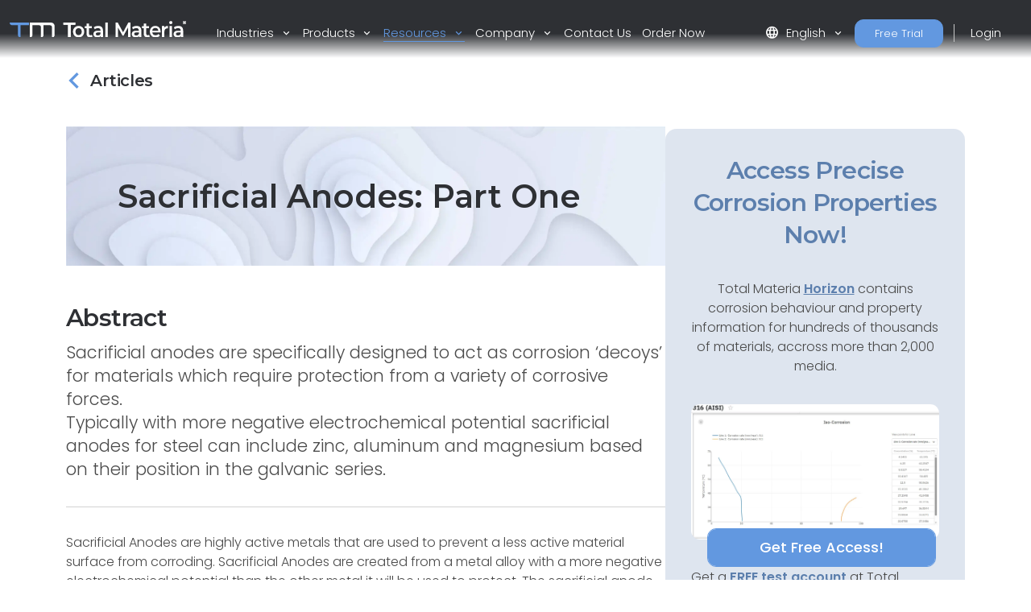

--- FILE ---
content_type: text/html; charset=utf-8
request_url: https://www.totalmateria.com/en-us/articles/sacrificial-anodes-1
body_size: 14440
content:
<!DOCTYPE html>
<head>
    <meta charset="UTF-8">
    <meta name="viewport" content="width=device-width, initial-scale=1, maximum-scale=1" />
    <link rel="apple-touch-icon" sizes="57x57" href="/img/favicon/totalmateria.ico/apple-icon-57x57.png" />
    <link rel="apple-touch-icon" sizes="60x60" href="/img/favicon/totalmateria.ico/apple-icon-60x60.png" />
    <link rel="apple-touch-icon" sizes="72x72" href="/img/favicon/totalmateria.ico/apple-icon-72x72.png" />
    <link rel="apple-touch-icon" sizes="76x76" href="/img/favicon/totalmateria.ico/apple-icon-76x76.png" />
    <link rel="apple-touch-icon" sizes="114x114" href="/img/favicon/totalmateria.ico/apple-icon-114x114.png" />
    <link rel="apple-touch-icon" sizes="120x120" href="/img/favicon/totalmateria.ico/apple-icon-120x120.png" />
    <link rel="apple-touch-icon" sizes="144x144" href="/img/favicon/greenline.ico/apple-icon-144x144.png" />
    <link rel="apple-touch-icon" sizes="152x152" href="/img/favicon/totalmateria.ico/apple-icon-152x152.png" />
    <link rel="apple-touch-icon" sizes="180x180" href="/img/favicon/totalmateria.ico/apple-icon-180x180.png" />
    <link rel="icon" type="image/png" sizes="192x192" href="/img/favicon/totalmateria.ico/android-icon-192x192.png" />
    <link rel="icon" type="image/png" sizes="32x32" href="/img/favicon/totalmateria.ico/favicon-32x32.png" />
    <link rel="icon" type="image/png" sizes="96x96" href="/img/favicon/totalmateria.ico/favicon-96x96.png" />
    <link rel="icon" type="image/png" sizes="16x16" href="/img/favicon/totalmateria.ico/favicon-16x16.png" />
    <link rel="manifest" href="/img/favicon/totalmateria.ico/manifest.json" />
    <title>sacrificial anodes 1 | Total Materia</title>
    <meta name="description" content="Explore the science behind sacrificial anodes and their role in preventing corrosion of less active materials. Understand the galvanic series of metals, the principle of cathodic protection, and the corrosion process in an aqueous medium." />
        <meta name="keywords" content=" sacrificial anodes, corrosion prevention, galvanic series, cathodic protection, corrosion process." />
    <meta name="msapplication-TileColor" content="#ffffff" />
    <meta name="msapplication-TileImage" content="/img/favicon/totalmateria.ico/ms-icon-144x144.png" />
    <meta name="theme-color" content="#ffffff" />
    <link rel="preconnect" href="https://fonts.googleapis.com">
    <link rel="preconnect" crossorigin href="https://fonts.gstatic.com">
    <link rel="stylesheet" href="https://fonts.googleapis.com/css2?family=Material&#x2B;Symbols&#x2B;Outlined" />
    <link rel="stylesheet" href="https://fonts.googleapis.com/css2?family=Montserrat:wght@200;400;500;600;700&amp;family=Poppins:wght@300;400;500;600&amp;display=swap">
    <link rel="stylesheet" href="https://cdnjs.cloudflare.com/ajax/libs/font-awesome/6.1.0/css/all.min.css">
    <link rel="stylesheet" href="/css/font-awesome.css" />
    <link rel="stylesheet" href="/css/aos.css" />
    <link rel="stylesheet" href="/css/tm-icons.css" />
    <link rel="stylesheet" href="/css/theme.css" />
    <link rel="stylesheet" defer href="https://cdnjs.cloudflare.com/ajax/libs/magnific-popup.js/1.1.0/magnific-popup.min.css">
    <script defer src="https://cdnjs.cloudflare.com/ajax/libs/magnific-popup.js/1.1.0/jquery.magnific-popup.min.js"></script>
    <!-- Data Layer Implementation -->
    <script>
        window.dataLayer = window.dataLayer || [{
            page: {
                info: getCurrentPageInfo()
            }
        }];

        function getCurrentPageInfo() {
            const culture = "en-US";
            const env = "Production";
            const baseUrl = "https://www.totalmateria.com";
            const shouldUseDynamicValues = "False" === "True";

            let canonicalUrl = "";
            let canonicalPath = "";

            try {
                if (shouldUseDynamicValues) {
                    const currentUrl = window.location.href;
                    const urlParts = currentUrl.split('/');

                    const domainIndex = 2;
                    const pathStartIndex = domainIndex + 1;

                    urlParts[0] = 'https:';
                    urlParts[domainIndex] = 'www.totalmateria.com';

                    if (pathStartIndex < urlParts.length) {
                        urlParts[pathStartIndex] = 'en-us';
                    } else {
                        urlParts.push('en-us');
                    }

                    canonicalUrl = urlParts.join('/');
                    canonicalPath = '/' + urlParts.slice(pathStartIndex).join('/');
                } else {
                    canonicalUrl = "https://webapp-tm-website-us.azurewebsites.net/en-us/articles/sacrificial-anodes-1/";
                    if (canonicalUrl) {
                        const url = new URL(canonicalUrl);
                        const pathname = url.pathname;

                        canonicalUrl = baseUrl + pathname + url.search + url.hash;
                        const parts = pathname.split('/');
                        if (parts.length > 2 && parts[1].toLowerCase().includes('-')) {
                            canonicalPath = '/' + parts.slice(2).join('/');
                        }
                    }
                }
            } catch (e) {
                console.error('Error processing URL:', e);
            }

            return {
                language_version: culture,
                category_1: getPageCategory(),
                test_variant: getPageVariant(),
                canonical_url: canonicalUrl,
                canonical_path: canonicalPath,
                environment: env
            };
        }

        function getPageVariant() {
            const analyticsMarker = "";
            if (analyticsMarker && analyticsMarker !== "") {              
                return analyticsMarker;
            }
            const contentTypeAlias = "articlePage";
            const match = contentTypeAlias.toLowerCase().match(/v(\d+)$/);
            return match ? match[1] : "-";
        }

        function getPageCategory() {
            const choosePageType = "";
            const contentName = "articlePage";

            if (choosePageType && choosePageType !== "null") {
                return choosePageType;
            }
            return contentName === "home" ? "homepage" : contentName;
        }

        function getElementDetails(element, eventType) {
            const baseUrl = "https://www.totalmateria.com";
            let targetUrl = "";
            let isExternal = false;

            if (element.hasAttribute('href')) {
                targetUrl = element.href;
                isExternal = !targetUrl.includes(window.location.hostname);

                if (!isExternal) {
                    try {
                        const url = new URL(targetUrl);
                        targetUrl = baseUrl + url.pathname + url.search + url.hash;
                    } catch (e) {
                        console.error('Error processing URL:', e);
                    }
                }
            } else {

                try {
                    const currentUrl = new URL(window.location.href);
                    targetUrl = baseUrl + currentUrl.pathname + currentUrl.search + currentUrl.hash;
                    isExternal = false;

                    if (element.hasAttribute('data-url')) {
                        targetUrl = element.getAttribute('data-url');
                        isExternal = !targetUrl.includes(window.location.hostname);

                        if (!isExternal) {
                            const url = new URL(targetUrl);
                            targetUrl = baseUrl + url.pathname + url.search + url.hash;
                        }
                    }
                } catch (e) {
                    console.error('Error processing URL:', e);
                    targetUrl = window.location.href;
                }
            }

            const section = element.closest('header') ? 'header' :
                element.closest('footer') ? 'footer' :
                element.closest('nav') ? 'navigation' : 'content';

            const elementText = element.innerText.trim()
                .replace('arrow_right_alt', '')
                .replace('chevron_right', '')
                .replace('sync_alt', '')
                .trim() || element.getAttribute('aria-label') || 'Unknown';

            window.dataLayer.push({
                event: eventType,
                element: {
                    section: section,
                    CTA: elementText,
                    target_url: targetUrl,
                    element_id: element.id || '',
                    external_url: isExternal
                }
            });
        }

        function getValidationErrors(form) {
            const invalidFields = Array.from(form.querySelectorAll(':invalid'));
            return invalidFields.map(field => {
                const fieldName = field.name || field.id || 'unknown';
                return field.validity.valueMissing ? `${fieldName}_emp` : `${fieldName}_inc`;
            }).join('|');
        }

        function getFormName(form) {
            if (form.querySelector('input[type="password"]') ||
                form.id.includes('login') ||
                form.className.includes('login')) {
                return 'login form';
            }

            if (form.id.includes('register') ||
                form.className.includes('register') ||
                form.className.includes('registration')) {
                return 'registration form';
            }

            return form.getAttribute('name') || form.id || 'unknown form';
        }

        function handleClick(event) {
            const clickedElement = event.target.closest('a, button, [role="tab"], .tab');
            if (clickedElement) {
                if (clickedElement.matches('[role="tab"], .tab')) {
                    getElementDetails(clickedElement, 'tab_click');
                } else if (clickedElement.matches('a')) {
                    getElementDetails(clickedElement, 'link_click');
                } else if (clickedElement.matches('button')) {
                    getElementDetails(clickedElement, 'button_click');
                }
            }
        }

        document.addEventListener('DOMContentLoaded', function() {

            document.addEventListener('click', handleClick);

            document.addEventListener('click', function(event) {
                const target = event.target;
                if (target.matches('input, select:not(.select2-hidden-accessible), textarea')) {
                    const form = target.closest('form');
                    if (form) {
                        window.dataLayer.push({
                            event: 'form_interaction',
                            form: {
                                name: getFormName(form),
                                field_name: target.name || target.id || 'unknown'
                            }
                        });
                    }
                }
            });

            if (window.jQuery) {
                $(document).on('select2:select select2:unselect', function(event) {
                    const selectElement = event.target;
                    const form = selectElement.closest('form');

                    if (form) {
                        window.dataLayer.push({
                            event: 'form_interaction',
                            form: {
                                name: getFormName(form),
                                field_name: selectElement.name || selectElement.id || 'unknown'
                            }
                        });
                    }
                });
            }

            document.addEventListener('submit', function(event) {
                const form = event.target;
                if (form && form.tagName.toLowerCase() === 'form') {
                    const isValid = form.checkValidity();
                    const validationErrors = isValid ? '' : getValidationErrors(form);

                    window.dataLayer.push({
                        event: 'form_submit',
                        form: {
                            name: getFormName(form),
                            submit_status: isValid ? 'success' : 'error',
                            validation_errors: validationErrors
                        }
                    });
                }
            });
        });

        window.addEventListener('popstate', function() {
            window.dataLayer.push({
                page: {
                    info: getCurrentPageInfo()
                }
            });
        });

        const originalPushState = history.pushState;
        history.pushState = function() {
            originalPushState.apply(this, arguments);
            window.dataLayer.push({
                page: {
                    info: getCurrentPageInfo()
                }
            });
        };

        const originalReplaceState = history.replaceState;
        history.replaceState = function() {
            originalReplaceState.apply(this, arguments);
            window.dataLayer.push({
                page: {
                    info: getCurrentPageInfo()
                }
            });
        };
    </script>

    <script>
        (function (w, d, s, l, i) {
            w[l] = w[l] || []; w[l].push({
                'gtm.start':
                    new Date().getTime(), event: 'gtm.js'
            }); var f = d.getElementsByTagName(s)[0],
                j = d.createElement(s), dl = l != 'dataLayer' ? '&l=' + l : ''; j.async = true; j.src =
                    'https://www.googletagmanager.com/gtm.js?id=' + i + dl; f.parentNode.insertBefore(j, f);
        })(window, document, 'script', 'dataLayer', 'GTM-K2ZMC4GC');</script>
    <!-- End Google Tag Manager -->
    <script type="text/javascript">
        (function (c, l, a, r, i, t, y) {
            c[a] = c[a] || function () { (c[a].q = c[a].q || []).push(arguments) };
            t = l.createElement(r); t.async = 1; t.src = "https://www.clarity.ms/tag/" + i;
            y = l.getElementsByTagName(r)[0]; y.parentNode.insertBefore(t, y);
        })(window, document, "clarity", "script", "hyhqgr01zp");
    </script>

</head>
<script src="https://cdnjs.cloudflare.com/ajax/libs/jquery/3.6.1/jquery.min.js"></script>
<script>window.jQuery || document.write('<script src="/js/jquery.min.js"><\/script>')</script>
<script integrity="sha384-oBqDVmMz9ATKxIep9tiCxS/Z9fNfEXiDAYTujMAeBAsjFuCZSmKbSSUnQlmh/jp3" crossorigin="anonymous" src="https://cdn.jsdelivr.net/npm/@popperjs/core@2.11.6/dist/umd/popper.min.js"></script>
<script integrity="sha384-7VPbUDkoPSGFnVtYi0QogXtr74QeVeeIs99Qfg5YCF+TidwNdjvaKZX19NZ/e6oz" crossorigin="anonymous" src="https://cdn.jsdelivr.net/npm/bootstrap@5.2.1/dist/js/bootstrap.min.js"></script>
<script src="/js/slick.min.js"></script>
<script defer src="/js/aos.js"></script>
<script defer src="/js/custom.js"></script>
<script src="/js/pricing.js"></script>
    
<header id="header" class="fixed-top transparent">
    <nav class="navbar navbar-expand-xxl navbar-light gradient-blur-mask">
        <div class="container main-menu-container w-100 tm-main-menu-container" style="">
            <a href=/en-us/ class="logo" style="width:150px;">
                <picture class="logo">
                    <!-- Image for screens wider than 1400px -->
                    <source media="(min-width: 1400px)" srcset="/media/drrh1xqi/group-1.svg">
                    <!-- Image for screens between 740px and 1400px -->
                    <source media="(min-width: 740px)" srcset="/media/drrh1xqi/group-1.svg">
                    <!-- Default image for screens smaller than 740px -->
                    <img src="/media/vtkl3mzj/tm-logo-compact.webp" alt="TM Logo Compact (1)" class="negative ui">
                </picture>
            </a>
  <div class="d-flex ms-auto small-util-btns">
                <a class="nav-link order-link tff-small ms-auto me-3 tm-btn-transparent " id="bookAdemoSmall" aria-current="page" href="https://identity.totalmateria.com/en/register-free-trial" target="_blank">Free Trial</a>
                <a class="nav-link order-link tff-small ms-auto me-3 tm-btn-transparent " id="loginSmall" aria-current="page" target="_blank" href="https://identity.totalmateria.com/en/login" style="font-size: 16px;padding-left: 1rem; padding-right: 1rem;background-color:transparent;">Login</a>
            </div>
            <button class="navbar-toggler" type="button" data-bs-toggle="collapse" data-bs-target="#navbarToggler" aria-controls="navbarToggler" aria-expanded="false" aria-label="Toggle navigation">
                <span class="navbar-toggler-icon"></span>
            </button>           
            <div class="collapse navbar-collapse" id="navbarToggler">
                    <ul class="navbar-nav me-auto mx-xxl-auto mb-2 mb-lg-0 flex-grow-0">
                    <li class="nav-item dropdown">
                        <a class="nav-link dropdown-toggle " href="#" role="button" data-bs-toggle="dropdown" aria-expanded="false">
                            Industries
                        </a>
                        <div class="dropdown-menu solutions-menu">
                            <div class="container">
                                <div class="row">
                                    <div class="col-12 col-xxl-6 solution-divider menu-padding-80">
                                        <strong class="position-relative">Industries we Serve</strong>
                                        <div class="row">
                                                <div class="col-xxl-6">
                                                    <ul>
                                                            <li><a href="/en-us/academia-and-research/">Academia &amp; Research</a></li>
                                                            <li><a href="/en-us/aerospace-and-defense/">Aerospace &amp; Defense</a></li>
                                                            <li><a href="/en-us/energy-and-utilities/">Energy &amp; Utilities</a></li>
                                                            <li><a href="/en-us/healthcare/">Healthcare</a></li>
                                                            <li><a href="/en-us/heavy-industry/">Heavy Industry</a></li>
                                                    </ul>
                                                </div>
                                                    <div class="col-xxl-6">
                                                        <ul>
                                                                <li><a href="/en-us/high-tech/">High-Tech</a></li>
                                                                <li><a href="/en-us/inspection-and-analysis/">Inspection &amp; Analysis</a></li>
                                                                <li><a href="/en-us/marine-and-offshore/">Marine &amp; Offshore</a></li>
                                                                <li><a href="/en-us/materials-and-chemicals/">Materials &amp; Chemicals</a></li>
                                                                <li><a href="/en-us/transport-and-mobility/">Transport &amp; Mobility</a></li>
                                                        </ul>
                                                    </div>
                                        </div>
                                    </div>
                                    <div class="col-12 col-xxl-6 menu-padding-80">
                                        <strong class="position-relative">Industry Challenges</strong>
                                        <div class="row">
                                                <div class="col-xxl-6">
                                                    <ul>
                                                            <li><a href="/en-us/materials-data-management/">Materials Data Management</a></li>
                                                            <li><a href="/en-us/machine-learning-for-materials/">Machine Learning for Materials</a></li>
                                                            <li><a href="/en-us/reducing-carbon-footprint/">Reducing Carbon Footprint</a></li>
                                                            <li><a href="/en-us/navigating-material-compliance/">Navigating Material Compliance</a></li>
                                                            <li><a href="/en-us/supply-chain-complexities/">Supply Chain Complexities</a></li>
                                                    </ul>
                                                </div>
                                                    <div class="col-xxl-6">
                                                        <ul>
                                                                <li><a href="/en-us/referenced-material-data/">Referenced Material Data</a></li>
                                                                <li><a href="/en-us/material-selection/">Material Selection</a></li>
                                                                <li><a href="/en-us/material-identification/">Material Identification</a></li>
                                                        </ul>
                                                    </div>
                                        </div>
                                    </div>
                                </div>
                            </div>
                        </div>
                    </li>

                    <li class="nav-item dropdown">
                        <a class="nav-link dropdown-toggle " href="#" role="button" data-bs-toggle="dropdown" aria-expanded="false">
                            Products
                        </a>
                        <div class="dropdown-menu products-menu industries-menu">
                            <div class="container">
                                <div class="row">
                                    <div class="col-xxl-3 d-flex flex-column justify-content-between solution-divider menu-padding-80 products-menu-containers">
                                            <strong class="position-relative">Platform</strong>
                                            <ul class="tm-menu-products overview-pricing">
                                                    <li class="menu-item-pricing">
                                                        <a class="product-menu-item pricing-product-menu-item" href="/en-us/products/">
                                                            Platform Overview
                                                        </a>
                                                    </li>
                                                <li>
                                                        <a class="product-menu-item" href="/en-us/pricing/" >
                                                            Pricing
                                                    </a>
                                                </li>
                                            </ul>
                                    </div>
                                    <div class="col-xxl-9 menu-padding-80">
                                            <strong class="position-relative">Products</strong>
                                            <ul class="tm-menu-products" style="display:flex; flex-wrap:nowrap;">
                                                    <li style="display: inline-block;margin-right:1rem;">
                                                        <a class="product-menu-item" href="/en-us/horizon/">
                                                            <i class="prod-icon horizon-icon "></i>
                                                            Horizon
                                                        </a>
                                                    </li>
                                                    <li style="display: inline-block;margin-right:1rem;">
                                                        <a class="product-menu-item" href="/en-us/integrator/">
                                                            <i class="prod-icon integrator-icon "></i>
                                                            Integrator
                                                        </a>
                                                    </li>
                                                    <li style="display: inline-block;margin-right:1rem;">
                                                        <a class="product-menu-item" href="/en-us/predictor/">
                                                            <i class="prod-icon predictor-icon "></i>
                                                            Predictor
                                                        </a>
                                                    </li>
                                                    <li style="display: inline-block;margin-right:1rem;">
                                                        <a class="product-menu-item" href="/en-us/green-line/">
                                                            <i class="prod-icon green-line-icon "></i>
                                                            Green Line
                                                        </a>
                                                    </li>
                                            </ul>
                                    </div>
                                </div>
                            </div>
                        </div>
                    </li>

                    <li class="nav-item dropdown">
                        <a class="nav-link dropdown-toggle active" href="#" role="button" data-bs-toggle="dropdown" aria-expanded="false">
                            Resources
                        </a>
                        <div class="dropdown-menu resources-menu">
                            <div class="container">
                                <div class="row menu-padding-80">
                                    <div class="col-12 col-lg-3">

                                                <strong class="title">Learn</strong>
                                                <ul>
                                                            <li><a href=/en-us/articles/>Articles</a></li>
                                                            <li><a href=/en-us/customer-stories/>Customer Stories</a></li>
                                                            <li><a href=/en-us/material-basics-properties/>Material Basics</a></li>
                                                            <li><a href=/en-us/documentation/>Documentation</a></li>
                                                            <li><a href=/en-us/news-and-events/>News And Events</a></li>
                                                            <li><a href=/en-us/faq/>FAQs</a></li>
                                                </ul>
                                    </div>
                                            <div class="col-12 col-lg-4">
                                                <a href=/en-us/guided-tours/ class="resources-title-link">
                                                    <strong class="position-relative">Guided Tours</strong>
                                                    <br>
                                                    <u>View All</u>
                                                </a>
                                                        <div class="resources-articles-menu">
                                                            <a href="/en-us/watch-now-page/?watchNowTypeKey=ad099bf3-26d6-4282-a0c8-4f89ec054fb5&amp;cardId=9aacdad2-1bae-4531-ae2e-623ced0514e0&amp;watchNowChildsType=gudiedToursPageCard" class="resource-link">
                                                                <div class="row align-items-end">
                                                                    <div class="col-12 col-lg-auto">
                                                                        <figure class="article-image zoom">
                                                                            <img src=/media/mt5pkbgb/co2-video-cover.webp alt="Co2 Video Cover" style="max-width:100px;" />
                                                                        </figure>
                                                                    </div>
                                                                    <div class="col-12 col-lg-auto my-auto">
                                                                        <span>Carbon Footprint</span>
                                                                    </div>
                                                                </div>
                                                            </a>
                                                        </div>
                                                        <div class="resources-articles-menu">
                                                            <a href="/en-us/watch-now-page/?watchNowTypeKey=ad099bf3-26d6-4282-a0c8-4f89ec054fb5&amp;cardId=e83f9767-92f5-410c-aab2-604649af9fbb&amp;watchNowChildsType=gudiedToursPageCard" class="resource-link">
                                                                <div class="row align-items-end">
                                                                    <div class="col-12 col-lg-auto">
                                                                        <figure class="article-image zoom">
                                                                            <img src=/media/hdqj4vqo/horizon-video-cover.webp alt="Horizon Video Cover" style="max-width:100px;" />
                                                                        </figure>
                                                                    </div>
                                                                    <div class="col-12 col-lg-auto my-auto">
                                                                        <span>Mechanical Properties</span>
                                                                    </div>
                                                                </div>
                                                            </a>
                                                        </div>
                                            </div>
                                            <div class="col-12 col-lg-4">
                                                <a href=/en-us/webinars-recordings/ class="resources-title-link">
                                                    <strong class="position-relative">Webinars</strong>
                                                    <br>
                                                    <u>View All</u>
                                                </a>
                                                        <div class="resources-articles-menu">
                                                            <a href="/en-us/watch-now-page/?watchNowTypeKey=4a1f89c8-34a0-446c-8c2f-4676ea341283&amp;cardId=2e476af0-edbc-4cc0-9292-ec53c1cde177&amp;watchNowChildsType=webinarsPageCard" class="resource-link">
                                                                <div class="row align-items-end">
                                                                    <div class="col-12 col-lg-auto">
                                                                        <figure class="article-image zoom">
                                                                            <img src=/media/ik5hude3/global-webinar-header.jpg alt="Global Webinar Header" style="max-width:100px;" />
                                                                        </figure>
                                                                    </div>
                                                                    <div class="col-12 col-lg-auto my-auto">
                                                                        <span>General Total Materia Webinar</span>
                                                                    </div>
                                                                </div>
                                                            </a>
                                                        </div>
                                                        <div class="resources-articles-menu">
                                                            <a href="/en-us/watch-now-page/?watchNowTypeKey=4a1f89c8-34a0-446c-8c2f-4676ea341283&amp;cardId=5b49b1ef-2902-4ca8-9f92-56a8825b52a6&amp;watchNowChildsType=webinarsPageCard" class="resource-link">
                                                                <div class="row align-items-end">
                                                                    <div class="col-12 col-lg-auto">
                                                                        <figure class="article-image zoom">
                                                                            <img src=/media/2i5fgnju/green-line-webinar-header.jpg alt="Green Line Webinar Header" style="max-width:100px;" />
                                                                        </figure>
                                                                    </div>
                                                                    <div class="col-12 col-lg-auto my-auto">
                                                                        <span>Green Line Webinar</span>
                                                                    </div>
                                                                </div>
                                                            </a>
                                                        </div>
                                            </div>
                                </div>
                            </div>
                        </div>
                    </li>
                  

                    <li class="nav-item dropdown">
                        <a class="nav-link dropdown-toggle " href="#" role="button" data-bs-toggle="dropdown" aria-expanded="false">
                            Company
                        </a>
                        <div class="dropdown-menu products-menu tm-company-menu industries-menu">
                            <div class="container">
                                <div class="row ">
                                    <div class="col-auto menu-padding-80 w-100">
                                        <strong> Company</strong>
                                            <ul class="d-flex company-menu justify-content-between">
                                                    <li>
                                                        <a class="position-relative" href=/en-us/about-us/>About Us</a>
                                                    </li>
                                                    <li>
                                                        <a class="position-relative" href=/en-us/trust-and-security/>Trust and Security</a>
                                                    </li>
                                                    <li>
                                                        <a class="position-relative" href=/en-us/partners/>Partners</a>
                                                    </li>
                                                    <li>
                                                        <a class="position-relative" href=/en-us/customers/>Customers</a>
                                                    </li>
                                                    <li>
                                                        <a class="position-relative" href=/en-us/locations/>Locations</a>
                                                    </li>
                                            </ul>
                                    </div>
                                </div>
                            </div>
                        </div>
                    </li>
                    <li class="nav-item">
                        <a class="nav-link " href=/en-us/contact-us/ aria-disabled="true">Contact Us</a>
                    </li>
                        <li class="nav-item">
                            <a class="nav-link " href=/en-us/order-now/ aria-disabled="true">Order Now</a>
                        </li>
                </ul>
                    <ul class="navbar-nav me-auto mb-2 mb-lg-0 flex-grow-0 mx-xxl-auto" style=" ">
                        <li class="nav-item dropdown" style="">
                            <a class="nav-link dropdown-toggle" href="#" role="button" data-bs-toggle="dropdown" aria-expanded="false">
                                <span class="material-symbols-outlined">language</span>English
                            </a>
                            <div class="dropdown-menu languages-menu">
                                <div class="lng-label">
                                    <strong class="lang-title">CHOOSE LANGUAGE</strong>
                                </div>
                                <ul>
                                                        <li class="current language-selector" data-lang="en-us ">
                                                            <a href="/en-us/articles/sacrificial-anodes-1/">English</a>
                                                        </li>
                                                        <li class="language-selector" data-lang="de ">
                                                            <a href="/de/articles/sacrificial-anodes-1/">Deutsch</a>
                                                        </li>
                                                        <li class="language-selector" data-lang="fr ">
                                                            <a href="/fr/articles/sacrificial-anodes-1/">Fran&#xE7;ais</a>
                                                        </li>
                                                        <li class="language-selector" data-lang="it ">
                                                            <a href="/it/articles/sacrificial-anodes-1/">Italiano</a>
                                                        </li>
                                                        <li class="language-selector" data-lang="es ">
                                                            <a href="/es/articles/sacrificial-anodes-1/">Espa&#xF1;ol</a>
                                                        </li>
                                                        <li class="language-selector" data-lang="pt ">
                                                            <a href="/pt/articles/sacrificial-anodes-1/">Portugu&#xEA;s</a>
                                                        </li>
                                                        <li class="language-selector" data-lang="pl ">
                                                            <a href="/pl/articles/sacrificial-anodes-1/">Polski</a>
                                                        </li>
                                                        <li class="language-selector" data-lang="tr ">
                                                            <a href="/tr/articles/sacrificial-anodes-1/">T&#xFC;rk&#xE7;e</a>
                                                        </li>
                                                        <li class="language-selector" data-lang="ru ">
                                                            <a href="/ru/articles/sacrificial-anodes-1/">&#x420;&#x443;&#x441;&#x441;&#x43A;&#x438;&#x439;</a>
                                                        </li>
                                                        <li class="language-selector" data-lang="ja ">
                                                            <a href="/ja/articles/sacrificial-anodes-1/">&#x65E5;&#x672C;&#x8A9E;</a>
                                                        </li>
                                                        <li class="language-selector" data-lang="zh ">
                                                            <a href="/zh/articles/sacrificial-anodes-1/">&#x4E2D;&#x6587;</a>
                                                        </li>
                                </ul>
                            </div>
                        </li>
                            <li class="nav-item">
                                <a class="nav-link order-link mt-xxl-0 mt-3 tm-btn-transparent " id="bookAdemo" aria-current="page" href="https://identity.totalmateria.com/en/register-free-trial" target="_blank">Free Trial</a>
                            </li>
                            <li class="nav-item me-xxl-0">
                                <a class="nav-link login-link" target="_blank" href="https://identity.totalmateria.com/en/login">Login</a>
                            </li>
                    </ul>
               
                 </div>
        </div>
    </nav>
</header>
    <html dir="ltr" lang="en">
<body class="article">
    <noscript>
    <iframe src="https://www.googletagmanager.com/ns.html?id=GTM-K2ZMC4GC"
            height="0" width="0" style="display:none;visibility:hidden"></iframe>
</noscript>
    <section class="article-top">
        <div class="container article-sidebar-cta">
            <div class="flex-2">
                <div class="text-left articles-panel">
                    <ol class="breadcrumbs" itemscope itemtype="https://schema.org/BreadcrumbList">
                                <li itemprop="itemListElement" itemscope itemtype="https://schema.org/ListItem">
                                    <a itemprop="item" class="d-flex" href=/en-us/articles/>
                                        <span class="material-symbols-outlined back-articles" style="margin-left:-10px !important;">chevron_left</span> <span itemprop="name" class="category-title d-flex align-items-center">Articles</span>
                                    </a>
                                </li>
                    </ol>
                </div>
                <div class="row">
                    <div class="col-12">
                        <h1 class="article-title" style="background-image:url(/media/lwofqcgg/article-banner.webp);" itemprop="name">Sacrificial Anodes: Part One</h1>
                        <div>
                            <div class="intro-text" itemprop="abstract">
                                <h2>Abstract</h2>
                                <p><p>Sacrificial anodes are specifically designed to act as corrosion ‘decoys’ for materials which require protection from a variety of corrosive forces.<br>Typically with more negative electrochemical potential sacrificial anodes for steel can include zinc, aluminum and magnesium based on their position in the galvanic series.</p></p>
                            </div>
                            <hr />
                            <p>Sacrificial Anodes are highly active metals that are used to prevent a less active material surface from corroding. Sacrificial Anodes are created from a metal alloy with a more negative electrochemical potential than the other metal it will be used to protect. The sacrificial anode will be consumed in place of the metal it is protecting, which is why it is referred to as a "sacrificial" anode.</p>
<p>To understand the action of sacrificial anodes for cathodic protection it is necessary to have in mind the galvanic series of metals. The galvanic series for a few selected metals in sea water is shown in Table 1.</p>
<p>&nbsp;</p>
<p><img src="/images/Articles/S_Fig451_1.jpg" alt=""><br><br>Table 1: Galvanic series of some metals in sea water</p>
<p>&nbsp;</p>
<p>It is evident that when the tendency for metal to go into solution as metal ions increases (leaving an excess of electrons on the metal surface), i.e.</p>
<p>M &gt; M+ + e ... (1)</p>
<p>the metal becomes more electronegative. Thus, since zinc, aluminum and magnesium are more electronegative than steel they are increasingly able to supply electrons to the more electropositive steel when in electrical contact in water, and will effect cathodic protection of the steel surface. Clearly, if steel was coupled to copper in sea water, steel would supply electrons to copper which would become cathodically protected, and the corrosion of the steel would be enhanced. The principle of cathodic protection is well explained by the Wagner-Traud mixed potential theory.</p>
<p>According to this theory, any corrosion process can be divided into two or more oxidation and reduction partial reactions with no net accumulation of electric charge during the process. The corrosion reactions occurring in aluminum in an aqueous medium are shown in Equations 2–4:</p>
<p>Anodic reaction:</p>
<p>Al → Al<sup>3+</sup> + 3e− (Aluminum dissolution) … (2)</p>
<p>Cathodic reactions:</p>
<p>O<sub>2</sub> + 2H<sub>2</sub>O + 4e− → 4OH<sup>–</sup> (Oxygen reduction on Al in neutral or basic solution) … (3)</p>
<p>O<sub>2</sub> + 4H+ + 4e− → H<sub>2</sub>O (Oxygen reduction on Al in acid solutions) … (4)</p>
<p>Corrosion is initiated only when both the anodic and cathodic reactions occur simultaneously. The total rate of oxidation must equal the total rate of reduction in any system. In Figure 1, the relationship between the anodic and cathodic partial corrosion currents for Al has been shown, using mixed potential theory and kinetic equations.</p>
<p>&nbsp;</p>
<p><img src="/images/Articles/S_Fig451_2.jpg" alt=""><br><br>Figure 1: Evans diagram explaining the principle of cathodic protection</p>
<p>&nbsp;</p>
<p>As shown in Figure 2, polarization of the cathode in a negative direction from the corrosion potential decreases the corrosion rate. By polarizing the system from Ecorr to E’corr with a known applied current through the sacrificial anode or direct current source, the corrosion current density decreases from I<sub>corr</sub> to I'<sub>corr</sub>.</p>
<p>&nbsp;</p>
<p><img src="/images/Articles/S_Fig451_3.jpg" alt=""><br><br>Figure 2: Schematic showing cathodic protection methods using sacrificial anode</p>
<p>&nbsp;</p>
<p>For complete inhibition of corrosion processes, it is necessary to polarize the metal to its reversible potential E<sub>Al/Al</sub> 3+. The applied current at E<sub>Al/Al</sub> 3+ potential is termed as the protection current.</p>
                        </div>
                    </div>
                    <div class="col-12 mb-4">
                        <span style="font-style:italic">August, 2015</span>
                    </div>
                </div>
                <div class="content-network">
                        <div class="flex-item">
                            <div class="card related-articles">
                                <h4>Read more</h4>
                                <ol>
                                        <li><a href="/en-us/articles/sacrificial-anodes-2/">Sacrificial Anodes: Part Two</a></li>
                                </ol>
                            </div>
                        </div>
                </div>
            </div>
            <div class="promo-article-bar" id="referenceElement">
<div class="promo-sidebar-background">
    <section class="tm-mat-promo promo-sidebar-margin-2">
        <h2 style="text-align: center;">
                <a href="https://identity.totalmateria.com/en/register-free-trial?origin=Article" class="promo-sidebar-articles-title">
                    Access Precise Corrosion Properties Now!
                </a>
        </h2>
        
        <p class="mt-3 optimal-br">
            <p class="text-center">Total Materia <a href="/en-us/horizon/" title="Horizon"><strong>Horizon</strong></a> contains corrosion behaviour and property information for hundreds of thousands of materials, accross more than 2,000 media.</p>
        </p>

            <img src="/media/or1fguvp/316-aisi.webp"
                 class="img-card-holder my-3 mx-auto d-block promo-sidebar-articles-thumbnail img-fluid"
                 alt="Access Precise Corrosion Properties Now!"
                 data-modal-image="/media/or1fguvp/316-aisi.webp"
                  />

        <p class="text-center">
            <p>Get a <a rel="noopener" href="https://identity.totalmateria.com/en/register-free-trial?origin=Article" target="_blank"><strong>FREE test account</strong></a> at Total Materia <strong><a href="/en-us/horizon/" title="Horizon">Horizon</a></strong> and join a community of over 500,000 users from more than 120 countries.</p>
        </p>
    </section>

    <!-- CTA Button Container -->
    <div class="sticky-cta-button promo-sidebar-articles-CTA" id="fixedElement">
        <div class="d-flex justify-content-center">
            <a class="btn ttf w-100 mb-0" 
                href="https://identity.totalmateria.com/en/register-free-trial?origin=Article"  
               target="_blank">
                Get Free Access!
            </a>
        </div>
    </div>
</div>
            </div>
        </div>
    </section>

    <section class="article-bottom">
        <div class="container">

        </div>

    </section>
    <section>
        <div class="container my-4">
            <div class="row">
                <div class="col-12">
                    <div class="case-study-line" style="background-image: url('/media/fwrfchep/mechanics-banner.jpg');">
                        <div class="row">
                            <div class="col-md-4 cs-divider">
                                <div class="cs-brand h-100">
                                    <div class="cs-label text-center">Contact Us</div>
                                    <div class="cs-brand-img text-center d-none">
                                        <img class="flex-g contact-icons" loading="lazy" src="" alt="">
                                    </div>
                                </div>
                            </div>
                            <div class="col-sm-7 col-md-7 ms-auto">
                                <div class="d-flex align-items-center flex-column h-100">
                                    <div class="cs-main-title">Solve Your Materials Challenges</div>
                                    <div class="d-flex flex-column cs-content-side me-auto">
                                        <span id="cs-main-content"> Get Free Access!</span>
                                        <div><a class="tm-btn-blue max-w-fit d-flex" href="/en-us/contact-us/">Contact Us<span class="material-symbols-outlined">chevron_right</span></a></div>
                                    </div>
                                </div>
                            </div>
                        </div>
                    </div>
                </div>
            </div>
        </div>
    </section>
    <!-- Modal Structure -->
    <div id="imageModal" class="modal" style="display:none; position: fixed; z-index: 1050; left: 0; top: 0;">
        <div class="modal-content">
            <div class="d-flex justify-content-between">
                <span class="close">&times;</span> <div class="cta-in-modal">
                    <a class="btn ttf px-3" href="https://identity.totalmateria.com/en/register-free-trial?origin=Article" target="_blank">
                        Get Free Access!
                    </a>
                </div>
            </div>
            <img src="" alt="Stress-Strain Diagram" class="img-fluid">
        </div>
    </div>
    <style>      
        .sticky-cta-button {
            position: relative;
            transition: all 0.3s ease;
        }
            .sticky-cta-button.fixed {
                position: fixed;
                top: 80px;
                right: 0;
                z-index: 1000;
                background: #fff;
                box-shadow: 0 2px 5px rgba(0, 0, 0, 0.1);
            }

    </style>
    <script>
        document.addEventListener('DOMContentLoaded', function() {
            const reference = document.getElementById('referenceElement');
            const fixed = document.getElementById('fixedElement');

            if (reference && fixed) {
                function updatePosition() {
                    const rect = reference.getBoundingClientRect();
                    const centerX = rect.left + rect.width / 2;
                    const fixedWidth = fixed.offsetWidth / 2;
                    fixed.style.left = `${centerX - fixedWidth + window.scrollX}px`;
                }
                updatePosition();
                window.addEventListener('resize', updatePosition);
                window.addEventListener('scroll', updatePosition);
            }
            const modal = document.getElementById('imageModal');
            const img = document.querySelector('.img-card-holder');
            const modalImg = modal ? modal.querySelector('img') : null;
            const closeModal = modal ? modal.querySelector('.close') : null;

            if (img && modal && modalImg && closeModal) {
                img.onclick = function() {
                    modal.style.display = 'block';
                    modalImg.src = this.getAttribute('data-modal-image') || this.src;
                    modalImg.alt = this.alt;
                }

                closeModal.onclick = function() {
                    modal.style.display = 'none';
                }

                window.onclick = function(event) {
                    if (event.target == modal) {
                        modal.style.display = 'none';
                    }
                }
                document.addEventListener('keydown', function(event) {
                    if (event.key === 'Escape' && modal.style.display === 'block') {
                        modal.style.display = 'none';
                    }
                });
            }
        });
    </script>
</body>
</html>
    <footer>

    <div class="container">
        <div class="footer-tools pt-3">
            <div class="row align-items-center justify-content-end">
                <div class="col-6 text-end">
                    <a href="#" class="scroll-to" data-target="body">
                        <span class="material-symbols-outlined">vertical_align_top</span>
                    </a>
                </div>
            </div>
        </div>
    </div>
    <div class="container">
        <div class="footer-links">
            <div class="row">
                <div class="col-lg-4">
                    <div>
                        <a href=/en-us/ class="logo">
                            <img src=/media/xirpg3e4/group-9665-1.svg alt="Group 9665 (1)" />
                        </a>
                        <div class="languages dropdown mw-244">
                            <a class="nav-link dropdown-toggle" href="#" role="button" data-bs-toggle="dropdown" aria-expanded="false">
                                Change Language:  English
                            </a>
                            <ul class="dropdown-menu">
<li class="current"><a href="/en-us/articles/sacrificial-anodes-1/">English</a></li>
                                        <li><a href="/de/articles/sacrificial-anodes-1/">Deutsch</a></li>
                                        <li><a href="/fr/articles/sacrificial-anodes-1/">Fran&#xE7;ais</a></li>
                                        <li><a href="/it/articles/sacrificial-anodes-1/">Italiano</a></li>
                                        <li><a href="/es/articles/sacrificial-anodes-1/">Espa&#xF1;ol</a></li>
                                        <li><a href="/pt/articles/sacrificial-anodes-1/">Portugu&#xEA;s</a></li>
                                        <li><a href="/pl/articles/sacrificial-anodes-1/">Polski</a></li>
                                        <li><a href="/tr/articles/sacrificial-anodes-1/">T&#xFC;rk&#xE7;e</a></li>
                                        <li><a href="/ru/articles/sacrificial-anodes-1/">&#x420;&#x443;&#x441;&#x441;&#x43A;&#x438;&#x439;</a></li>
                                        <li><a href="/ja/articles/sacrificial-anodes-1/">&#x65E5;&#x672C;&#x8A9E;</a></li>
                                        <li><a href="/zh/articles/sacrificial-anodes-1/">&#x4E2D;&#x6587;</a></li>
                            </ul>
                        </div>
                        <span class="list-label-sn">Join us:</span>
                        <ul class="social-networks">
                            <li><a href=http://www.youtube.com/user/keytometals target="_blank"><i class="icon-youtube-play"></i></a></li>
                            <li><a href=https://www.linkedin.com/company/totalmateria/ target="_blank"><i class="icon-linkedin"></i></a></li>                           
                        </ul>
                    </div>
                </div>
                <div class="col-lg-8">
                    <div class="row h-100">
                                <div class="col-md-4 footer-menu-container">
                                    <h3 class="footer-titles">Company</h3>
                                    <ul>
                                                <li><a class="footer-pages-links" href=/en-us/about-us/>About Us</a></li>
                                                <li><a class="footer-pages-links" href=/en-us/trust-and-security/>Trust and Security</a></li>
                                                <li><a class="footer-pages-links" href=/en-us/partners/>Partners</a></li>
                                                <li><a class="footer-pages-links" href=/en-us/customers/>Customers</a></li>
                                                <li><a class="footer-pages-links" href=/en-us/contact-us/>Contact Us</a></li>
                                    </ul>
                                </div>
                                <div class="col-md-4 footer-menu-container">
                                    <h3 class="footer-titles">Discover</h3>
                                    <ul>
                                                <li><a class="footer-pages-links" href=/en-us/pricing/>Pricing</a></li>
                                                <li><a class="footer-pages-links" href=/en-us/products/>Platform Overview</a></li>
                                                <li><a class="footer-pages-links" href=/en-us/customer-stories/>Customer Stories</a></li>
                                                <li><a class="footer-pages-links" href=/en-us/material-basics-properties/>Material Basics</a></li>
                                                <li><a class="footer-pages-links" href=/en-us/materials-discovery/>Materials Discovery</a></li>
                                    </ul>
                                </div>
                                <div class="col-md-4 footer-menu-container">
                                    <h3 class="footer-titles">Resources</h3>
                                    <ul>
                                                <li><a class="footer-pages-links" href=/en-us/articles/>Articles</a></li>
                                                <li><a class="footer-pages-links" href=/en-us/documentation/>Documentation</a></li>
                                                <li><a class="footer-pages-links" href=/en-us/guided-tours/>Guided Tours</a></li>
                                                <li><a class="footer-pages-links" href=/en-us/webinars-recordings/>Webinars Recordings</a></li>
                                                <li><a class="footer-pages-links" href=/en-us/news-and-events/>News and Events</a></li>
                                    </ul>
                                </div>
                    </div>                </div>
            </div>
            <div class="copyright" style="">
                <div class="row">
                    <div class="col-lg-4">
                        <span>&copy;2026 Total Materia AG. All Rights Reserved.</span>
                    </div>
                    <div class="col-lg-8">
                        <ul>
                                    <li><a href=/en-us/>Home</a></li>
                                    <li><a href=/en-us/impressum/>Impressum</a></li>
                                    <li><a href=/en-us/terms-of-use/>Terms of Use</a></li>
                                    <li><a href=/en-us/privacy-policy/>Privacy Policy</a></li>
                                    <li><a href=/en-us/faq/>FAQ</a></li>
                        </ul>
                    </div>
                </div>
            </div>
        </div>
    </div>
</footer>